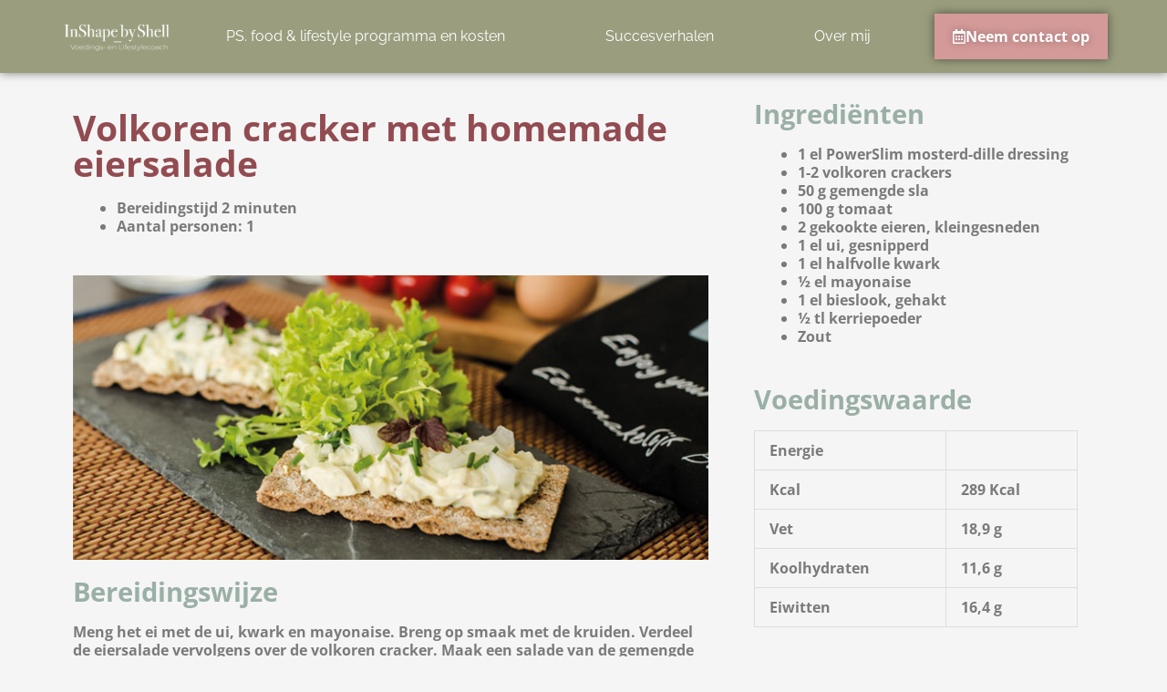

--- FILE ---
content_type: text/css
request_url: https://inshapebyshell.nl/wp-content/uploads/elementor/css/post-612.css?ver=1763925956
body_size: 467
content:
.elementor-kit-612{--e-global-color-primary:#924C51;--e-global-color-secondary:#626F53;--e-global-color-text:#7A7A7A;--e-global-color-accent:#9AAFA5;--e-global-color-d437026:#E7D7C5;--e-global-color-f8f9559:#9A9E7E;--e-global-color-f089886:#ECE1D1;--e-global-color-e2b179d:#D49A99;--e-global-color-f2b4edc:#924C51;--e-global-color-d96e460:#9AA7B2;--e-global-color-f3b468f:#6C795B;--e-global-color-7bab8ca:#595858;--e-global-color-cab9448:#6D6E71;--e-global-color-da31ccd:#C8D0D8;--e-global-typography-text-font-family:"Open Sans";--e-global-typography-text-font-size:16px;--e-global-typography-text-font-weight:bold;--e-global-typography-text-text-transform:none;--e-global-typography-text-line-height:20px;--e-global-typography-accent-font-family:"Raleway";--e-global-typography-accent-font-size:16px;--e-global-typography-accent-font-weight:400;--e-global-typography-accent-text-transform:none;--e-global-typography-accent-line-height:20px;--e-global-typography-902cced-font-family:"Raleway";--e-global-typography-902cced-font-size:16px;--e-global-typography-902cced-font-weight:bold;--e-global-typography-902cced-text-transform:none;--e-global-typography-902cced-line-height:20px;--e-global-typography-e13f021-font-family:"Open Sans";--e-global-typography-e13f021-font-size:56px;--e-global-typography-e13f021-font-weight:700;--e-global-typography-e53b7cd-font-family:"Open Sans";--e-global-typography-e53b7cd-font-size:48px;--e-global-typography-e53b7cd-font-weight:700;--e-global-typography-2db4ad9-font-family:"Raleway";--e-global-typography-2db4ad9-font-size:24px;--e-global-typography-2db4ad9-font-weight:400;color:var( --e-global-color-text );font-family:var( --e-global-typography-text-font-family ), Sans-serif;font-size:var( --e-global-typography-text-font-size );font-weight:var( --e-global-typography-text-font-weight );text-transform:var( --e-global-typography-text-text-transform );line-height:var( --e-global-typography-text-line-height );}.elementor-kit-612 button,.elementor-kit-612 input[type="button"],.elementor-kit-612 input[type="submit"],.elementor-kit-612 .elementor-button{background-color:var( --e-global-color-primary );font-family:var( --e-global-typography-accent-font-family ), Sans-serif;font-size:var( --e-global-typography-accent-font-size );font-weight:var( --e-global-typography-accent-font-weight );text-transform:var( --e-global-typography-accent-text-transform );line-height:var( --e-global-typography-accent-line-height );text-shadow:0px 0px 10px rgba(0,0,0,0.3);}.elementor-kit-612 e-page-transition{background-color:#FFBC7D;}.elementor-kit-612 a{color:#CA313C;font-family:var( --e-global-typography-accent-font-family ), Sans-serif;font-size:var( --e-global-typography-accent-font-size );font-weight:var( --e-global-typography-accent-font-weight );text-transform:var( --e-global-typography-accent-text-transform );line-height:var( --e-global-typography-accent-line-height );}.elementor-kit-612 h1{color:var( --e-global-color-primary );font-family:"Open Sans", Sans-serif;font-size:56px;font-weight:bold;text-transform:none;}.elementor-kit-612 h2{color:var( --e-global-color-secondary );font-family:var( --e-global-typography-secondary-font-family ), Sans-serif;font-weight:var( --e-global-typography-secondary-font-weight );}.elementor-kit-612 h3{color:var( --e-global-color-accent );font-family:var( --e-global-typography-secondary-font-family ), Sans-serif;font-weight:var( --e-global-typography-secondary-font-weight );}.elementor-section.elementor-section-boxed > .elementor-container{max-width:1140px;}.e-con{--container-max-width:1140px;}.elementor-widget:not(:last-child){margin-block-end:20px;}.elementor-element{--widgets-spacing:20px 20px;--widgets-spacing-row:20px;--widgets-spacing-column:20px;}{}h1.entry-title{display:var(--page-title-display);}@media(max-width:1024px){.elementor-kit-612{font-size:var( --e-global-typography-text-font-size );line-height:var( --e-global-typography-text-line-height );}.elementor-kit-612 a{font-size:var( --e-global-typography-accent-font-size );line-height:var( --e-global-typography-accent-line-height );}.elementor-kit-612 button,.elementor-kit-612 input[type="button"],.elementor-kit-612 input[type="submit"],.elementor-kit-612 .elementor-button{font-size:var( --e-global-typography-accent-font-size );line-height:var( --e-global-typography-accent-line-height );}.elementor-section.elementor-section-boxed > .elementor-container{max-width:1024px;}.e-con{--container-max-width:1024px;}}@media(max-width:767px){.elementor-kit-612{--e-global-typography-e13f021-font-size:48px;--e-global-typography-e13f021-line-height:56px;--e-global-typography-e53b7cd-font-size:38.4px;--e-global-typography-e53b7cd-line-height:38.4px;--e-global-typography-2db4ad9-font-size:22.4px;font-size:var( --e-global-typography-text-font-size );line-height:var( --e-global-typography-text-line-height );}.elementor-kit-612 a{font-size:var( --e-global-typography-accent-font-size );line-height:var( --e-global-typography-accent-line-height );}.elementor-kit-612 button,.elementor-kit-612 input[type="button"],.elementor-kit-612 input[type="submit"],.elementor-kit-612 .elementor-button{font-size:var( --e-global-typography-accent-font-size );line-height:var( --e-global-typography-accent-line-height );}.elementor-section.elementor-section-boxed > .elementor-container{max-width:767px;}.e-con{--container-max-width:767px;}}

--- FILE ---
content_type: text/css
request_url: https://inshapebyshell.nl/wp-content/uploads/elementor/css/post-1293.css?ver=1764000748
body_size: -142
content:
.elementor-1293 .elementor-element.elementor-element-b924556{padding:100px 40px 40px 40px;}.elementor-1293 .elementor-element.elementor-element-ae86d39 > .elementor-element-populated{padding:0px 40px 0px 0px;}.elementor-1293 .elementor-element.elementor-element-0dc4c2d > .elementor-widget-container{padding:20px 0px 0px 0px;}.elementor-1293 .elementor-element.elementor-element-95a7796{text-align:left;}.elementor-1293 .elementor-element.elementor-element-5f70d2b .elementor-button:hover, .elementor-1293 .elementor-element.elementor-element-5f70d2b .elementor-button:focus{background-color:#CB5961;}.elementor-1293 .elementor-element.elementor-element-5f70d2b .elementor-button-content-wrapper{flex-direction:row-reverse;}@media(min-width:768px){.elementor-1293 .elementor-element.elementor-element-ae86d39{width:65.788%;}.elementor-1293 .elementor-element.elementor-element-802f5ad{width:33.544%;}}

--- FILE ---
content_type: text/css
request_url: https://inshapebyshell.nl/wp-content/uploads/elementor/css/post-803.css?ver=1763925957
body_size: 779
content:
.elementor-803 .elementor-element.elementor-element-730ca024 > .elementor-container > .elementor-column > .elementor-widget-wrap{align-content:center;align-items:center;}.elementor-803 .elementor-element.elementor-element-730ca024:not(.elementor-motion-effects-element-type-background), .elementor-803 .elementor-element.elementor-element-730ca024 > .elementor-motion-effects-container > .elementor-motion-effects-layer{background-color:var( --e-global-color-f8f9559 );}.elementor-803 .elementor-element.elementor-element-730ca024 > .elementor-container{min-height:80px;}.elementor-803 .elementor-element.elementor-element-730ca024{box-shadow:0px 0px 10px 0px rgba(0,0,0,0.5);transition:background 0.3s, border 0.3s, border-radius 0.3s, box-shadow 0.3s;margin-top:0px;margin-bottom:-80px;padding:0% 5% 0% 5%;z-index:9995;}.elementor-803 .elementor-element.elementor-element-730ca024 > .elementor-background-overlay{transition:background 0.3s, border-radius 0.3s, opacity 0.3s;}.elementor-803 .elementor-element.elementor-element-4775d4bf > .elementor-widget-container{margin:5px 5px 5px 5px;padding:0px 0px 0px 0px;}.elementor-803 .elementor-element.elementor-element-4775d4bf{text-align:left;}.elementor-803 .elementor-element.elementor-element-4775d4bf img{width:100%;}.elementor-803 .elementor-element.elementor-element-6c446e9c.elementor-column > .elementor-widget-wrap{justify-content:flex-end;}.elementor-803 .elementor-element.elementor-element-1f15fa1d{width:auto;max-width:auto;--e-nav-menu-horizontal-menu-item-margin:calc( 50px / 2 );}.elementor-803 .elementor-element.elementor-element-1f15fa1d .elementor-menu-toggle{margin-left:auto;border-width:0px;border-radius:0px;}.elementor-803 .elementor-element.elementor-element-1f15fa1d .elementor-nav-menu .elementor-item{font-family:var( --e-global-typography-accent-font-family ), Sans-serif;font-size:var( --e-global-typography-accent-font-size );font-weight:var( --e-global-typography-accent-font-weight );text-transform:var( --e-global-typography-accent-text-transform );line-height:var( --e-global-typography-accent-line-height );}.elementor-803 .elementor-element.elementor-element-1f15fa1d .elementor-nav-menu--main .elementor-item{color:#FFFFFF;fill:#FFFFFF;padding-left:30px;padding-right:30px;padding-top:6px;padding-bottom:6px;}.elementor-803 .elementor-element.elementor-element-1f15fa1d .elementor-nav-menu--main .elementor-item:hover,
					.elementor-803 .elementor-element.elementor-element-1f15fa1d .elementor-nav-menu--main .elementor-item.elementor-item-active,
					.elementor-803 .elementor-element.elementor-element-1f15fa1d .elementor-nav-menu--main .elementor-item.highlighted,
					.elementor-803 .elementor-element.elementor-element-1f15fa1d .elementor-nav-menu--main .elementor-item:focus{color:var( --e-global-color-f089886 );}.elementor-803 .elementor-element.elementor-element-1f15fa1d .elementor-nav-menu--main:not(.e--pointer-framed) .elementor-item:before,
					.elementor-803 .elementor-element.elementor-element-1f15fa1d .elementor-nav-menu--main:not(.e--pointer-framed) .elementor-item:after{background-color:var( --e-global-color-f8f9559 );}.elementor-803 .elementor-element.elementor-element-1f15fa1d .e--pointer-framed .elementor-item:before,
					.elementor-803 .elementor-element.elementor-element-1f15fa1d .e--pointer-framed .elementor-item:after{border-color:var( --e-global-color-f8f9559 );}.elementor-803 .elementor-element.elementor-element-1f15fa1d .elementor-nav-menu--main .elementor-item.elementor-item-active{color:var( --e-global-color-d437026 );}.elementor-803 .elementor-element.elementor-element-1f15fa1d .elementor-nav-menu--main:not(.e--pointer-framed) .elementor-item.elementor-item-active:before,
					.elementor-803 .elementor-element.elementor-element-1f15fa1d .elementor-nav-menu--main:not(.e--pointer-framed) .elementor-item.elementor-item-active:after{background-color:var( --e-global-color-f8f9559 );}.elementor-803 .elementor-element.elementor-element-1f15fa1d .e--pointer-framed .elementor-item.elementor-item-active:before,
					.elementor-803 .elementor-element.elementor-element-1f15fa1d .e--pointer-framed .elementor-item.elementor-item-active:after{border-color:var( --e-global-color-f8f9559 );}.elementor-803 .elementor-element.elementor-element-1f15fa1d .elementor-nav-menu--main:not(.elementor-nav-menu--layout-horizontal) .elementor-nav-menu > li:not(:last-child){margin-bottom:50px;}.elementor-803 .elementor-element.elementor-element-1f15fa1d .elementor-nav-menu--dropdown a, .elementor-803 .elementor-element.elementor-element-1f15fa1d .elementor-menu-toggle{color:var( --e-global-color-text );fill:var( --e-global-color-text );}.elementor-803 .elementor-element.elementor-element-1f15fa1d .elementor-nav-menu--dropdown{background-color:#FFFFFF;}.elementor-803 .elementor-element.elementor-element-1f15fa1d .elementor-nav-menu--dropdown a:hover,
					.elementor-803 .elementor-element.elementor-element-1f15fa1d .elementor-nav-menu--dropdown a:focus,
					.elementor-803 .elementor-element.elementor-element-1f15fa1d .elementor-nav-menu--dropdown a.elementor-item-active,
					.elementor-803 .elementor-element.elementor-element-1f15fa1d .elementor-nav-menu--dropdown a.highlighted,
					.elementor-803 .elementor-element.elementor-element-1f15fa1d .elementor-menu-toggle:hover,
					.elementor-803 .elementor-element.elementor-element-1f15fa1d .elementor-menu-toggle:focus{color:var( --e-global-color-d437026 );}.elementor-803 .elementor-element.elementor-element-1f15fa1d .elementor-nav-menu--dropdown a:hover,
					.elementor-803 .elementor-element.elementor-element-1f15fa1d .elementor-nav-menu--dropdown a:focus,
					.elementor-803 .elementor-element.elementor-element-1f15fa1d .elementor-nav-menu--dropdown a.elementor-item-active,
					.elementor-803 .elementor-element.elementor-element-1f15fa1d .elementor-nav-menu--dropdown a.highlighted{background-color:#FFFFFF;}.elementor-803 .elementor-element.elementor-element-1f15fa1d .elementor-nav-menu--dropdown a.elementor-item-active{color:var( --e-global-color-primary );background-color:#FFFFFF;}.elementor-803 .elementor-element.elementor-element-1f15fa1d .elementor-nav-menu--dropdown .elementor-item, .elementor-803 .elementor-element.elementor-element-1f15fa1d .elementor-nav-menu--dropdown  .elementor-sub-item{font-family:"Roboto", Sans-serif;font-size:14px;font-weight:300;text-transform:uppercase;font-style:normal;text-decoration:none;letter-spacing:1.53px;}.elementor-803 .elementor-element.elementor-element-2be28de3 .elementor-button{background-color:#D49A99;font-family:var( --e-global-typography-text-font-family ), Sans-serif;font-size:var( --e-global-typography-text-font-size );font-weight:var( --e-global-typography-text-font-weight );text-transform:var( --e-global-typography-text-text-transform );line-height:var( --e-global-typography-text-line-height );fill:#FFFFFF;color:#FFFFFF;box-shadow:0px 0px 10px 0px rgba(0,0,0,0.5);transition-duration:1s;border-radius:0px 0px 0px 0px;padding:15px 20px 15px 20px;}.elementor-803 .elementor-element.elementor-element-2be28de3 .elementor-button:hover, .elementor-803 .elementor-element.elementor-element-2be28de3 .elementor-button:focus{background-color:var( --e-global-color-f3b468f );color:#FFFFFF;}.elementor-803 .elementor-element.elementor-element-2be28de3{width:auto;max-width:auto;}.elementor-803 .elementor-element.elementor-element-2be28de3 > .elementor-widget-container{margin:0px 0px 0px 40px;}.elementor-803 .elementor-element.elementor-element-2be28de3 .elementor-button-content-wrapper{flex-direction:row;}.elementor-803 .elementor-element.elementor-element-2be28de3 .elementor-button:hover svg, .elementor-803 .elementor-element.elementor-element-2be28de3 .elementor-button:focus svg{fill:#FFFFFF;}@media(max-width:1024px){.elementor-803 .elementor-element.elementor-element-1f15fa1d .elementor-nav-menu .elementor-item{font-size:var( --e-global-typography-accent-font-size );line-height:var( --e-global-typography-accent-line-height );}.elementor-803 .elementor-element.elementor-element-1f15fa1d .elementor-nav-menu--main > .elementor-nav-menu > li > .elementor-nav-menu--dropdown, .elementor-803 .elementor-element.elementor-element-1f15fa1d .elementor-nav-menu__container.elementor-nav-menu--dropdown{margin-top:22px !important;}.elementor-803 .elementor-element.elementor-element-1f15fa1d .elementor-menu-toggle{border-width:1px;border-radius:0px;}.elementor-803 .elementor-element.elementor-element-2be28de3 .elementor-button{font-size:var( --e-global-typography-text-font-size );line-height:var( --e-global-typography-text-line-height );}}@media(min-width:768px){.elementor-803 .elementor-element.elementor-element-7d3aef2d{width:11.002%;}.elementor-803 .elementor-element.elementor-element-6c446e9c{width:88.876%;}}@media(max-width:767px){.elementor-803 .elementor-element.elementor-element-7d3aef2d{width:30%;}.elementor-803 .elementor-element.elementor-element-4775d4bf img{width:85%;}.elementor-803 .elementor-element.elementor-element-6c446e9c{width:70%;}.elementor-803 .elementor-element.elementor-element-1f15fa1d .elementor-nav-menu .elementor-item{font-size:var( --e-global-typography-accent-font-size );line-height:var( --e-global-typography-accent-line-height );}.elementor-803 .elementor-element.elementor-element-2be28de3 > .elementor-widget-container{margin:0px 0px 0px 8px;}.elementor-803 .elementor-element.elementor-element-2be28de3 .elementor-button{font-size:var( --e-global-typography-text-font-size );line-height:var( --e-global-typography-text-line-height );padding:10px 10px 10px 10px;}}

--- FILE ---
content_type: text/css
request_url: https://inshapebyshell.nl/wp-content/uploads/elementor/css/post-614.css?ver=1763925957
body_size: 969
content:
.elementor-614 .elementor-element.elementor-element-f5b3eb4:not(.elementor-motion-effects-element-type-background), .elementor-614 .elementor-element.elementor-element-f5b3eb4 > .elementor-motion-effects-container > .elementor-motion-effects-layer{background-color:var( --e-global-color-f089886 );}.elementor-614 .elementor-element.elementor-element-f5b3eb4{transition:background 0.3s, border 0.3s, border-radius 0.3s, box-shadow 0.3s;padding:5% 0% 01% 0%;}.elementor-614 .elementor-element.elementor-element-f5b3eb4 > .elementor-background-overlay{transition:background 0.3s, border-radius 0.3s, opacity 0.3s;}.elementor-614 .elementor-element.elementor-element-d5d9091 > .elementor-widget-wrap > .elementor-widget:not(.elementor-widget__width-auto):not(.elementor-widget__width-initial):not(:last-child):not(.elementor-absolute){margin-bottom:0px;}.elementor-614 .elementor-element.elementor-element-d5d9091 > .elementor-element-populated{margin:0px 64px 0px 0px;--e-column-margin-right:64px;--e-column-margin-left:0px;}.elementor-614 .elementor-element.elementor-element-52bcb7f > .elementor-widget-container{margin:0px 0px 8px 0px;}.elementor-614 .elementor-element.elementor-element-52bcb7f .elementor-heading-title{font-family:var( --e-global-typography-text-font-family ), Sans-serif;font-size:var( --e-global-typography-text-font-size );font-weight:var( --e-global-typography-text-font-weight );text-transform:var( --e-global-typography-text-text-transform );line-height:var( --e-global-typography-text-line-height );color:var( --e-global-color-f2b4edc );}.elementor-614 .elementor-element.elementor-element-9203966{width:var( --container-widget-width, 100.005% );max-width:100.005%;--container-widget-width:100.005%;--container-widget-flex-grow:0;--e-icon-list-icon-size:13px;--e-icon-list-icon-align:right;--e-icon-list-icon-margin:0 0 0 calc(var(--e-icon-list-icon-size, 1em) * 0.25);--icon-vertical-offset:0px;}.elementor-614 .elementor-element.elementor-element-9203966 .elementor-icon-list-items:not(.elementor-inline-items) .elementor-icon-list-item:not(:last-child){padding-block-end:calc(6px/2);}.elementor-614 .elementor-element.elementor-element-9203966 .elementor-icon-list-items:not(.elementor-inline-items) .elementor-icon-list-item:not(:first-child){margin-block-start:calc(6px/2);}.elementor-614 .elementor-element.elementor-element-9203966 .elementor-icon-list-items.elementor-inline-items .elementor-icon-list-item{margin-inline:calc(6px/2);}.elementor-614 .elementor-element.elementor-element-9203966 .elementor-icon-list-items.elementor-inline-items{margin-inline:calc(-6px/2);}.elementor-614 .elementor-element.elementor-element-9203966 .elementor-icon-list-items.elementor-inline-items .elementor-icon-list-item:after{inset-inline-end:calc(-6px/2);}.elementor-614 .elementor-element.elementor-element-9203966 .elementor-icon-list-icon i{color:var( --e-global-color-primary );transition:color 0.3s;}.elementor-614 .elementor-element.elementor-element-9203966 .elementor-icon-list-icon svg{fill:var( --e-global-color-primary );transition:fill 0.3s;}.elementor-614 .elementor-element.elementor-element-9203966 .elementor-icon-list-icon{padding-inline-end:12px;}.elementor-614 .elementor-element.elementor-element-9203966 .elementor-icon-list-item > .elementor-icon-list-text, .elementor-614 .elementor-element.elementor-element-9203966 .elementor-icon-list-item > a{font-family:var( --e-global-typography-accent-font-family ), Sans-serif;font-size:var( --e-global-typography-accent-font-size );font-weight:var( --e-global-typography-accent-font-weight );text-transform:var( --e-global-typography-accent-text-transform );line-height:var( --e-global-typography-accent-line-height );}.elementor-614 .elementor-element.elementor-element-9203966 .elementor-icon-list-text{color:var( --e-global-color-f2b4edc );transition:color 0.3s;}.elementor-614 .elementor-element.elementor-element-61a35b9 > .elementor-widget-wrap > .elementor-widget:not(.elementor-widget__width-auto):not(.elementor-widget__width-initial):not(:last-child):not(.elementor-absolute){margin-bottom:0px;}.elementor-614 .elementor-element.elementor-element-d86277e > .elementor-widget-container{margin:0px 0px 8px 0px;}.elementor-614 .elementor-element.elementor-element-d86277e .elementor-heading-title{font-family:var( --e-global-typography-text-font-family ), Sans-serif;font-size:var( --e-global-typography-text-font-size );font-weight:var( --e-global-typography-text-font-weight );text-transform:var( --e-global-typography-text-text-transform );line-height:var( --e-global-typography-text-line-height );color:var( --e-global-color-f2b4edc );}.elementor-614 .elementor-element.elementor-element-79ae950 .elementor-icon-list-items:not(.elementor-inline-items) .elementor-icon-list-item:not(:last-child){padding-block-end:calc(4px/2);}.elementor-614 .elementor-element.elementor-element-79ae950 .elementor-icon-list-items:not(.elementor-inline-items) .elementor-icon-list-item:not(:first-child){margin-block-start:calc(4px/2);}.elementor-614 .elementor-element.elementor-element-79ae950 .elementor-icon-list-items.elementor-inline-items .elementor-icon-list-item{margin-inline:calc(4px/2);}.elementor-614 .elementor-element.elementor-element-79ae950 .elementor-icon-list-items.elementor-inline-items{margin-inline:calc(-4px/2);}.elementor-614 .elementor-element.elementor-element-79ae950 .elementor-icon-list-items.elementor-inline-items .elementor-icon-list-item:after{inset-inline-end:calc(-4px/2);}.elementor-614 .elementor-element.elementor-element-79ae950 .elementor-icon-list-icon i{color:var( --e-global-color-primary );transition:color 0.3s;}.elementor-614 .elementor-element.elementor-element-79ae950 .elementor-icon-list-icon svg{fill:var( --e-global-color-primary );transition:fill 0.3s;}.elementor-614 .elementor-element.elementor-element-79ae950{--e-icon-list-icon-size:13px;--icon-vertical-offset:0px;}.elementor-614 .elementor-element.elementor-element-79ae950 .elementor-icon-list-item > .elementor-icon-list-text, .elementor-614 .elementor-element.elementor-element-79ae950 .elementor-icon-list-item > a{font-family:var( --e-global-typography-accent-font-family ), Sans-serif;font-size:var( --e-global-typography-accent-font-size );font-weight:var( --e-global-typography-accent-font-weight );text-transform:var( --e-global-typography-accent-text-transform );line-height:var( --e-global-typography-accent-line-height );}.elementor-614 .elementor-element.elementor-element-79ae950 .elementor-icon-list-text{color:var( --e-global-color-primary );transition:color 0.3s;}.elementor-614 .elementor-element.elementor-element-79ae950 .elementor-icon-list-item:hover .elementor-icon-list-text{color:#FFFFFF;}.elementor-614 .elementor-element.elementor-element-cf9baa2 .elementor-element-populated .elementor-heading-title{color:var( --e-global-color-accent );}.elementor-614 .elementor-element.elementor-element-cf9baa2 > .elementor-element-populated{color:var( --e-global-color-accent );text-align:left;}.elementor-614 .elementor-element.elementor-element-cf9baa2 .elementor-element-populated a{color:var( --e-global-color-accent );}.elementor-614 .elementor-element.elementor-element-cf9baa2 .elementor-element-populated a:hover{color:var( --e-global-color-secondary );}.elementor-614 .elementor-element.elementor-element-ec48e67 > .elementor-widget-container{margin:0px 0px 0px 0px;}.elementor-614 .elementor-element.elementor-element-ec48e67 .elementor-sitemap-section{flex-basis:calc( 1 / 1 * 100% );padding:0px 0px 0px 0px;}body:not(.rtl) .elementor-614 .elementor-element.elementor-element-ec48e67 .elementor-sitemap-section ul{margin-left:20px;}body.rtl .elementor-614 .elementor-element.elementor-element-ec48e67 .elementor-sitemap-section ul{margin-right:20px;}.elementor-614 .elementor-element.elementor-element-ec48e67 .elementor-sitemap-title{color:var( --e-global-color-primary );font-family:var( --e-global-typography-text-font-family ), Sans-serif;font-size:var( --e-global-typography-text-font-size );font-weight:var( --e-global-typography-text-font-weight );text-transform:var( --e-global-typography-text-text-transform );line-height:var( --e-global-typography-text-line-height );}.elementor-614 .elementor-element.elementor-element-ec48e67 .elementor-sitemap-item, .elementor-614 .elementor-element.elementor-element-ec48e67 span.elementor-sitemap-list, .elementor-614 .elementor-element.elementor-element-ec48e67 .elementor-sitemap-item a{color:var( --e-global-color-primary );font-family:var( --e-global-typography-accent-font-family ), Sans-serif;font-size:var( --e-global-typography-accent-font-size );font-weight:var( --e-global-typography-accent-font-weight );text-transform:var( --e-global-typography-accent-text-transform );line-height:var( --e-global-typography-accent-line-height );}.elementor-614 .elementor-element.elementor-element-ec48e67 .elementor-sitemap-list, .elementor-614 .elementor-element.elementor-element-ec48e67 .elementor-sitemap-list .children{list-style-type:disc;}.elementor-614 .elementor-element.elementor-element-8fc1f3e > .elementor-widget-wrap > .elementor-widget:not(.elementor-widget__width-auto):not(.elementor-widget__width-initial):not(:last-child):not(.elementor-absolute){margin-bottom:8px;}.elementor-614 .elementor-element.elementor-element-8fc1f3e > .elementor-element-populated{margin:0px 24px 0px 0px;--e-column-margin-right:24px;--e-column-margin-left:0px;}.elementor-614 .elementor-element.elementor-element-134ee18 > .elementor-widget-container{margin:0px 0px 0px 0px;}.elementor-614 .elementor-element.elementor-element-134ee18 .elementor-heading-title{font-family:var( --e-global-typography-text-font-family ), Sans-serif;font-size:var( --e-global-typography-text-font-size );font-weight:var( --e-global-typography-text-font-weight );text-transform:var( --e-global-typography-text-text-transform );line-height:var( --e-global-typography-text-line-height );color:var( --e-global-color-f2b4edc );}.elementor-614 .elementor-element.elementor-element-8c12e35{--grid-template-columns:repeat(3, auto);--icon-size:20px;--grid-column-gap:16px;--grid-row-gap:8px;}.elementor-614 .elementor-element.elementor-element-8c12e35 .elementor-widget-container{text-align:left;}.elementor-614 .elementor-element.elementor-element-8c12e35 .elementor-social-icon{background-color:var( --e-global-color-primary );}.elementor-614 .elementor-element.elementor-element-8c12e35 .elementor-social-icon i{color:var( --e-global-color-d437026 );}.elementor-614 .elementor-element.elementor-element-8c12e35 .elementor-social-icon svg{fill:var( --e-global-color-d437026 );}.elementor-614 .elementor-element.elementor-element-8c12e35 .elementor-social-icon:hover{background-color:#C2545C;}@media(max-width:1024px){.elementor-614 .elementor-element.elementor-element-f5b3eb4{padding:80px 40px 64px 40px;}.elementor-614 .elementor-element.elementor-element-52bcb7f .elementor-heading-title{font-size:var( --e-global-typography-text-font-size );line-height:var( --e-global-typography-text-line-height );}.elementor-614 .elementor-element.elementor-element-9203966 .elementor-icon-list-item > .elementor-icon-list-text, .elementor-614 .elementor-element.elementor-element-9203966 .elementor-icon-list-item > a{font-size:var( --e-global-typography-accent-font-size );line-height:var( --e-global-typography-accent-line-height );}.elementor-614 .elementor-element.elementor-element-61a35b9 > .elementor-element-populated{margin:0px 0px 56px 0px;--e-column-margin-right:0px;--e-column-margin-left:0px;}.elementor-614 .elementor-element.elementor-element-d86277e .elementor-heading-title{font-size:var( --e-global-typography-text-font-size );line-height:var( --e-global-typography-text-line-height );}.elementor-614 .elementor-element.elementor-element-79ae950 .elementor-icon-list-item > .elementor-icon-list-text, .elementor-614 .elementor-element.elementor-element-79ae950 .elementor-icon-list-item > a{font-size:var( --e-global-typography-accent-font-size );line-height:var( --e-global-typography-accent-line-height );}.elementor-614 .elementor-element.elementor-element-ec48e67 .elementor-sitemap-section{flex-basis:calc( 1 / 2 * 100% );}.elementor-614 .elementor-element.elementor-element-ec48e67 .elementor-sitemap-title{font-size:var( --e-global-typography-text-font-size );line-height:var( --e-global-typography-text-line-height );}.elementor-614 .elementor-element.elementor-element-ec48e67 .elementor-sitemap-item, .elementor-614 .elementor-element.elementor-element-ec48e67 span.elementor-sitemap-list, .elementor-614 .elementor-element.elementor-element-ec48e67 .elementor-sitemap-item a{font-size:var( --e-global-typography-accent-font-size );line-height:var( --e-global-typography-accent-line-height );}.elementor-614 .elementor-element.elementor-element-134ee18 .elementor-heading-title{font-size:var( --e-global-typography-text-font-size );line-height:var( --e-global-typography-text-line-height );}}@media(max-width:767px){.elementor-614 .elementor-element.elementor-element-f5b3eb4{padding:64px 24px 56px 24px;}.elementor-614 .elementor-element.elementor-element-d5d9091 > .elementor-element-populated{margin:0px 0px 40px 0px;--e-column-margin-right:0px;--e-column-margin-left:0px;}.elementor-614 .elementor-element.elementor-element-52bcb7f .elementor-heading-title{font-size:var( --e-global-typography-text-font-size );line-height:var( --e-global-typography-text-line-height );}.elementor-614 .elementor-element.elementor-element-9203966 .elementor-icon-list-item > .elementor-icon-list-text, .elementor-614 .elementor-element.elementor-element-9203966 .elementor-icon-list-item > a{font-size:var( --e-global-typography-accent-font-size );line-height:var( --e-global-typography-accent-line-height );}.elementor-614 .elementor-element.elementor-element-61a35b9 > .elementor-element-populated{margin:0px 0px 40px 0px;--e-column-margin-right:0px;--e-column-margin-left:0px;}.elementor-614 .elementor-element.elementor-element-d86277e .elementor-heading-title{font-size:var( --e-global-typography-text-font-size );line-height:var( --e-global-typography-text-line-height );}.elementor-614 .elementor-element.elementor-element-79ae950 .elementor-icon-list-item > .elementor-icon-list-text, .elementor-614 .elementor-element.elementor-element-79ae950 .elementor-icon-list-item > a{font-size:var( --e-global-typography-accent-font-size );line-height:var( --e-global-typography-accent-line-height );}.elementor-614 .elementor-element.elementor-element-cf9baa2 > .elementor-element-populated{margin:0px 0px 40px 0px;--e-column-margin-right:0px;--e-column-margin-left:0px;}.elementor-614 .elementor-element.elementor-element-ec48e67 .elementor-sitemap-section{flex-basis:calc( 1 / 1 * 100% );}.elementor-614 .elementor-element.elementor-element-ec48e67 .elementor-sitemap-title{font-size:var( --e-global-typography-text-font-size );line-height:var( --e-global-typography-text-line-height );}.elementor-614 .elementor-element.elementor-element-ec48e67 .elementor-sitemap-item, .elementor-614 .elementor-element.elementor-element-ec48e67 span.elementor-sitemap-list, .elementor-614 .elementor-element.elementor-element-ec48e67 .elementor-sitemap-item a{font-size:var( --e-global-typography-accent-font-size );line-height:var( --e-global-typography-accent-line-height );}.elementor-614 .elementor-element.elementor-element-134ee18 .elementor-heading-title{font-size:var( --e-global-typography-text-font-size );line-height:var( --e-global-typography-text-line-height );}}@media(min-width:768px){.elementor-614 .elementor-element.elementor-element-d5d9091{width:30%;}.elementor-614 .elementor-element.elementor-element-61a35b9{width:22%;}.elementor-614 .elementor-element.elementor-element-cf9baa2{width:25.263%;}.elementor-614 .elementor-element.elementor-element-8fc1f3e{width:22.737%;}}@media(max-width:1024px) and (min-width:768px){.elementor-614 .elementor-element.elementor-element-d5d9091{width:50%;}.elementor-614 .elementor-element.elementor-element-61a35b9{width:50%;}.elementor-614 .elementor-element.elementor-element-cf9baa2{width:50%;}.elementor-614 .elementor-element.elementor-element-8fc1f3e{width:50%;}}